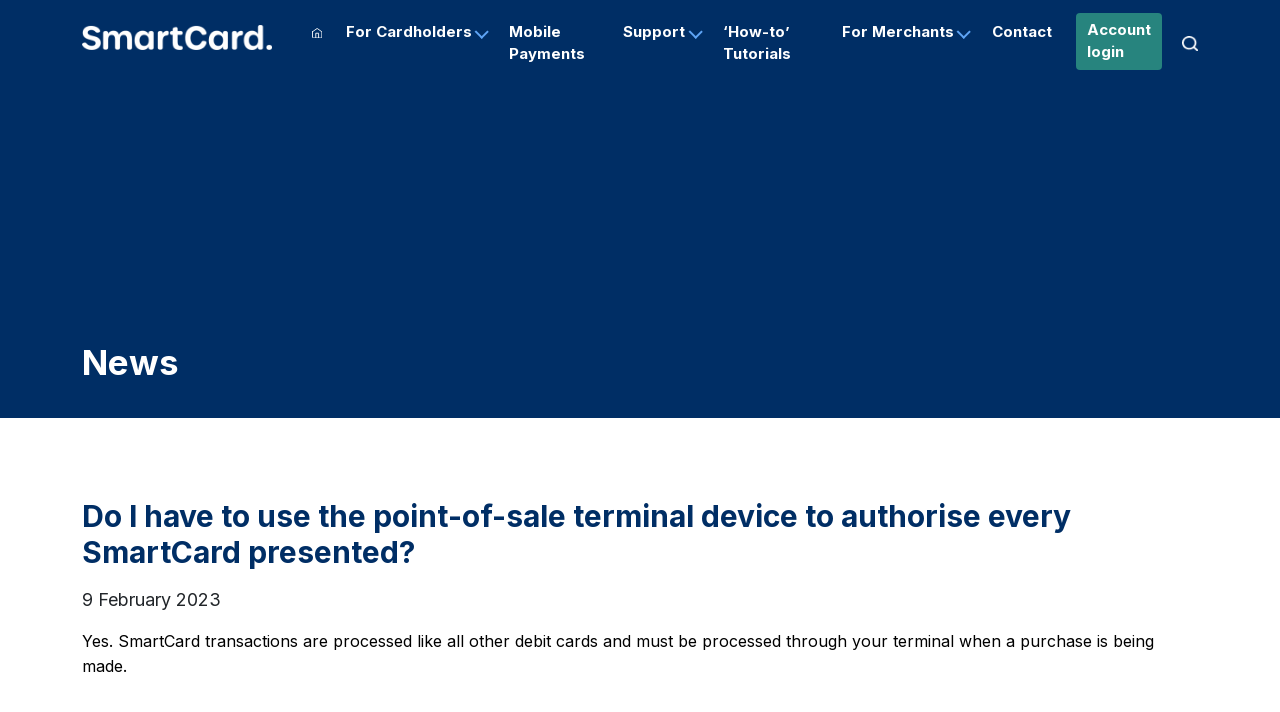

--- FILE ---
content_type: image/svg+xml
request_url: https://www.smartcard.com.au/wp-content/uploads/2022/12/SmartCard-Wordmark_FINAL_Rev-1.svg
body_size: 1231
content:
<?xml version="1.0" encoding="utf-8"?>
<!-- Generator: Adobe Illustrator 27.1.0, SVG Export Plug-In . SVG Version: 6.00 Build 0)  -->
<svg version="1.1" id="Layer_1" xmlns="http://www.w3.org/2000/svg" xmlns:xlink="http://www.w3.org/1999/xlink" x="0px" y="0px"
	 viewBox="0 0 899.1 170" style="enable-background:new 0 0 899.1 170;" xml:space="preserve">
<style type="text/css">
	.st0{fill:#FFFFFF;}
</style>
<g>
	<g>
		<path class="st0" d="M45.7,143.4c-18.8,0-35.8-8.3-43.3-20.5c-3.7-5.9-1.6-10.3,5.1-12.5l2-0.7c5.4-1.7,8.4,0,12.8,4.6
			c6.1,6.4,13.8,10,23.1,10c11.7,0,18.6-4.9,18.6-13.2c0-21.5-60.7-7.4-60.7-49C3.3,42.9,19.6,30,43,30c17.4,0,33.3,6.9,40.1,18.1
			c4.1,6.5,2.2,11.1-4.8,12.8l-2.5,0.7c-6.7,1.5-9.1-1.2-13.7-5.2c-5.2-4.6-10.6-7-18-7C33.5,49.4,27,54.1,27,61.7
			c0,23.5,61.3,7.1,61.3,48.8C88.3,130.4,70.8,143.4,45.7,143.4L45.7,143.4z"/>
		<path class="st0" d="M205.4,53.3c21.9,0,30.9,12.3,30.9,42.7v36c0,6.6-3.6,10.2-10.2,10.2h-2.8c-6.6,0-10.2-3.6-10.2-10.2V98.1
			c0-18.5-4.6-25.5-16.6-25.5c-12.2,0-17.2,7.2-17.2,24.8v34.5c0,6.6-3.6,10.2-10.2,10.2h-2.8c-6.6,0-10.2-3.6-10.2-10.2V98.2
			c0-18.9-4.2-25.5-16-25.5C128,72.7,123,80.5,123,99v32.9c0,6.6-3.6,10.2-10.2,10.2H110c-6.6,0-10.2-3.6-10.2-10.2v-67
			c0-6.6,3.6-10.2,10.2-10.2h2.8c6.6,0,10.2,3.4,10.2,9.6v4.1c3.4-8.7,12.9-15,25.4-15c14.2,0,21.5,5,26.3,18.6
			C178.8,62.5,189,53.3,205.4,53.3L205.4,53.3z"/>
		<path class="st0" d="M248.4,98.4c0-29.3,16.4-45.1,38.2-45.1c12.2,0,23.9,6.1,28.4,16.8v-6.4c0-5.7,3.7-8.9,10.2-8.9h2.8
			c6.6,0,10.2,3.6,10.2,10.2v66.9c0,6.6-3.6,10.2-10.2,10.2h-2.8c-6.4,0-10.2-3.2-10.2-8.7v-6c-4.4,10.4-16.2,16.5-28.3,16.5
			C264.9,143.7,248.4,127.8,248.4,98.4z M315.7,98.3c0-16.1-9-26.2-22.2-26.2c-13.1,0-22,10-22,26.2c0,16.3,8.9,26.3,22.2,26.3
			C306.9,124.7,315.7,114.6,315.7,98.3z"/>
		<path class="st0" d="M401.6,53.8c6.2,0,9,3.9,8.2,10.5l-0.2,1.7c-0.6,6.3-4.4,8.2-10.6,9.2c-11.6,0.9-17.5,9.7-17.5,25.7v31
			c0,6.6-3.6,10.2-10.2,10.2h-2.8c-6.6,0-10.2-3.6-10.2-10.2v-67c0-6.6,3.6-10.2,10.2-10.2h2.8c6.6,0,10.2,3.1,10.2,9.4V68
			C384,61,390.3,53.8,401.6,53.8L401.6,53.8z"/>
		<path class="st0" d="M428.4,107.3v-35h-3.7c-5.5,0-8.5-3.4-8.5-8.9c0-5.7,2.8-8.7,7.8-8.7h4.4v-7c0-6.1,2.8-9.3,9.5-10.7l2.7-0.6
			c7.8-1.7,11.2,1.4,11.2,8.7v9.6h13.8c7.1,0,10.2,3.1,10.2,8.7c0,5.7-3.1,8.9-10.2,8.9h-13.8v32.9c0,14.4,4.2,19.8,15.1,20
			c5.5,0.3,9.1,2.7,9.3,7.9c0.3,5.7-2.3,9.5-8.8,10.1c-1.5,0.1-3,0.2-4.4,0.2C439.3,143.4,428.4,133.9,428.4,107.3z"/>
		<path class="st0" d="M487.5,87.1c0-37.6,24.4-56.8,52.9-56.8c19.2,0,38.1,8.4,46.7,28.8c2.9,6.8,0.1,11.3-6.5,12.4l-3.6,0.6
			c-6.5,1.2-9.4-0.5-12.2-5.1C559,57,551,52.2,540.4,52.2c-16.8,0-27.9,13.5-27.9,34.9c0,21.5,11,34.7,27.9,34.7
			c10.8,0,18.9-4.9,24.4-15.2c2.6-4.6,6.2-6.4,12.4-5.3l3.6,0.6c7,1.2,9.2,6.6,4.9,15.4c-8.5,18.7-26.9,26.4-45.2,26.4
			C511.7,143.6,487.5,125.6,487.5,87.1z"/>
		<path class="st0" d="M599.2,98.4c0-29.3,16.4-45.1,38.2-45.1c12.2,0,23.9,6.1,28.4,16.8v-6.4c0-5.7,3.7-8.9,10.2-8.9h2.8
			c6.6,0,10.2,3.6,10.2,10.2v66.9c0,6.6-3.6,10.2-10.2,10.2H676c-6.4,0-10.2-3.2-10.2-8.7v-6c-4.4,10.4-16.2,16.5-28.3,16.5
			C615.7,143.7,599.2,127.8,599.2,98.4z M666.5,98.3c0-16.1-9-26.2-22.2-26.2c-13.1,0-22,10-22,26.2c0,16.3,8.9,26.3,22.2,26.3
			C657.6,124.7,666.5,114.6,666.5,98.3z"/>
		<path class="st0" d="M752.4,53.8c6.2,0,9,3.9,8.2,10.5l-0.2,1.7c-0.6,6.3-4.4,8.2-10.6,9.2c-11.6,0.9-17.5,9.7-17.5,25.7v31
			c0,6.6-3.6,10.2-10.2,10.2h-2.8c-6.6,0-10.2-3.6-10.2-10.2v-67c0-6.6,3.6-10.2,10.2-10.2h2.8c6.6,0,10.2,3.1,10.2,9.4V68
			C734.8,61,741.1,53.8,752.4,53.8L752.4,53.8z"/>
		<path class="st0" d="M765.3,98.4c0-29.3,16.4-45.1,38.2-45.1c12.2,0,24,6.1,28.4,16.8V36.4c0-6.6,3.6-10.2,10.2-10.2h2.8
			c6.6,0,10.2,3.6,10.2,10.2v95.3c0,6.6-3.6,10.2-10.2,10.2h-2.8c-6.4,0-10.2-3.2-10.2-8.7v-6c-4.4,10.4-16.2,16.5-28.3,16.5
			C781.9,143.7,765.3,127.8,765.3,98.4z M832.7,98.3c0-16.1-8.9-26.2-22.2-26.2c-13.1,0-22,10-22,26.2c0,16.3,8.9,26.3,22.2,26.3
			C823.9,124.7,832.7,114.6,832.7,98.3z"/>
		<path class="st0" d="M871.5,131.5c0-7.6,5.5-11.7,13.2-11.7c7.1,0,13.2,4.1,13.2,11.7c0,7.6-6.1,11.7-13.2,11.7
			C877.1,143.2,871.5,139.2,871.5,131.5z"/>
	</g>
</g>
</svg>


--- FILE ---
content_type: image/svg+xml
request_url: https://www.smartcard.com.au/wp-content/uploads/2022/11/EIMP-Home-Icon.svg
body_size: 41
content:
<svg width="22" height="24" viewBox="0 0 22 24" fill="none" xmlns="http://www.w3.org/2000/svg">
<path d="M8 23V12H14V23M1 8.7L11 1L21 8.7V20.8C21 21.3835 20.7659 21.9431 20.3491 22.3556C19.9324 22.7682 19.3671 23 18.7778 23H3.22222C2.63285 23 2.06762 22.7682 1.65087 22.3556C1.23413 21.9431 1 21.3835 1 20.8V8.7Z" stroke="white" stroke-width="2" stroke-linecap="round" stroke-linejoin="round"/>
</svg>
